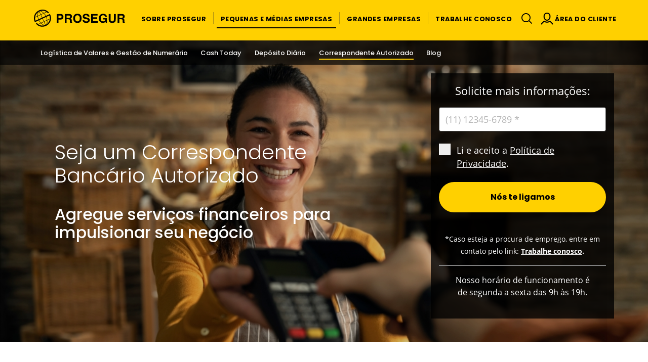

--- FILE ---
content_type: text/html;charset=UTF-8
request_url: https://www.prosegur.com.br/pequenos-medios-negocios/correspondente-autorizado
body_size: 8825
content:
<!DOCTYPE html>
<html xml:lang="pt-BR" lang="pt-BR" >
<head>
<script>
window.dataLayer = window.dataLayer || [];
dataLayer.push({
'businessType': 'Correspondente Autorizado'
});
dataLayer.push({
'PageCategory': 'B2B'
});
dataLayer.push({
'PageSubcategory': 'Cash Solutions'
});
dataLayer.push({
'PageType': 'Product'
});
</script>
<title>Correspondente Bancário | Prosegur Cash</title>
<meta charset="utf-8" />
<meta name="viewport" content="width=device-width, initial-scale=1" />
<meta name="description" content="Ofereça pagamento de contas e de boletos com o serviço de Correspondente Bancário. Marque a diferença com a concorrência local e agregue valor a seu negócio " />
<meta name="keywords" content="" />
<meta name="robots" content="all" />
<link rel="canonical" href="https://www.prosegur.com.br/pequenos-medios-negocios/correspondente-autorizado"/>
<!--[if IE]>
<meta http-equiv="X-UA-Compatible" content="IE=edge,chrome=1" />
<![endif]-->
<link rel="shortcut icon" type="image/ico" href="/.resources/ProsegurWebCorpModule/resources/icons/favicon.png" />
<link rel="apple-touch-icon" href="/.resources/ProsegurWebCorpModule/resources/icons/apple-touch-icon.png" >
<link rel="preconnect" href="https://fonts.googleapis.com">
<link rel="preconnect" href="https://fonts.gstatic.com" crossorigin>
<link rel="preload" href="/.resources/ProsegurWebCorpModule/resources/fonts/fontawesome-webfont.woff?v=4.7.0" as="font" type="font/woff" crossorigin>
<link rel="preload" href="/.resources/ProsegurWebCorpModule/resources/fonts/fontawesome-webfont.woff2?v=4.7.0" as="font" type="font/woff2" crossorigin>
<link rel="preload" href="/.resources/ProsegurWebCorpModule/resources/fonts/prosegur-icons/Prosegur.woff?sttv8wc" as="font" type="font/woff" crossorigin>
<link rel="preload" href="/.resources/ProsegurWebCorpModule/resources/css/fonts~2025-10-31-11-39-44-000~cache.css" as="style">
<link rel="preload" href="/.resources/ProsegurWebCorpModule/resources/css/prosegur.min~2025-10-22-08-34-06-427~cache.css" as="style">
<link rel="stylesheet" type="text/css" href="/.resources/ProsegurWebCorpModule/resources/css/prosegur-async.min~2025-10-31-11-39-44-000~cache.css" media="print" onload="this.media='all'" />
<link rel="stylesheet" type="text/css" href="/.resources/ProsegurWebCorpModule/resources/css/fonts~2025-10-31-11-39-44-000~cache.css" media="all" />
<link rel="stylesheet" type="text/css" href="/.resources/ProsegurWebCorpModule/resources/css/prosegur.min~2025-10-22-08-34-06-427~cache.css" media="all" />
<!--Preload -->
<link rel="preload" as="image" href="/dam/jcr:b7aaba3d-9729-4171-8942-775145630e52/shutterstock_2140728025.jpg" imagesrcset="/dam/jcr:b7aaba3d-9729-4171-8942-775145630e52/shutterstock_2140728025.jpg">
<meta name="facebook-domain-verification" content="2pwtzkcye35qm3kfcnz9yrwkxpx292" />
<!-- Google Tag Manager -->
<script>(function(w,d,s,l,i){w[l]=w[l]||[];w[l].push({'gtm.start':
new Date().getTime(),event:'gtm.js'});var f=d.getElementsByTagName(s)[0],
j=d.createElement(s),dl=l!='dataLayer'?'&l='+l:'';j.async=true;j.src=
'https://www.googletagmanager.com/gtm.js?id='+i+dl;f.parentNode.insertBefore(j,f);
})(window,document,'script','dataLayer','GTM-M4PVPV');</script>
<!-- End Google Tag Manager -->
<script type="text/javascript">window.gdprAppliesGlobally=false;(function(){(function(e,r){var t=document.createElement("link");t.rel="preconnect";t.as="script";var n=document.createElement("link");n.rel="dns-prefetch";n.as="script";var i=document.createElement("link");i.rel="preload";i.as="script";var o=document.createElement("script");o.id="spcloader";o.type="text/javascript";o["async"]=true;o.charset="utf-8";var a="https://sdk.privacy-center.org/"+e+"/loader.js?target_type=notice&target="+r;if(window.didomiConfig&&window.didomiConfig.user){var c=window.didomiConfig.user;var d=c.country;var s=c.region;if(d){a=a+"&country="+d;if(s){a=a+"&region="+s}}}t.href="https://sdk.privacy-center.org/";n.href="https://sdk.privacy-center.org/";i.href=a;o.src=a;var l=document.getElementsByTagName("script")[0];l.parentNode.insertBefore(t,l);l.parentNode.insertBefore(n,l);l.parentNode.insertBefore(i,l);l.parentNode.insertBefore(o,l)})("c8f243dd-45db-481b-aed8-355523ca9723","7xJiTLyY")})();</script>
<script type="application/ld+json">
{
"@context": "http://schema.org",
"@type": "BreadcrumbList",
"itemListElement": [
{
"@type": "ListItem",
"position": 1,
"item": {
"@id": "https://www.prosegur.com.br",
"name": "prosegur.com.br"
}
}
,
{
"@type": "ListItem",
"position": 2,
"item": {
"@id": "https://www.prosegur.com.br/pequenos-medios-negocios",
"name": "Pequenos medios negocios"
}
}
,
{
"@type": "ListItem",
"position": 3,
"item": {
"@id": "https://www.prosegur.com.br/pequenos-medios-negocios/correspondente-autorizado",
"name": "Correspondente autorizado"
}
}
]
}
</script>
</head>
<body class=" " data-domain="" data-businesstype="Correspondente Autorizado" data-pagecategory="B2B" data-pagesubCategory="Cash Solutions" data-pagetype="Product" data-gaClientId="G-QN14ZWLRSC" data-pestana-inactiva="" itemscope="" itemtype="http://schema.org/WebPage">
<!-- Google Tag Manager (noscript) -->
<noscript><iframe src="https://www.googletagmanager.com/ns.html?id=GTM-M4PVPV"
height="0" width="0" style="display:none;visibility:hidden"></iframe></noscript>
<!-- End Google Tag Manager (noscript) -->
<!-- INI Page Header -->
<header id="header" class="header menu-without-top">
<!-- Header Logo & Menu Principal -->
<section class="header-center bg-primary">
<div class="container">
<div class="d-flex">
<!-- Mobile Icon menu -->
<div class="header-menu header-menu-toggle align-self-center d-lg-none">
<button class="navbar-toggler" type="button" data-toggle="collapse" aria-controls="mobileMenu" aria-expanded="false" aria-label="Menu de navegação">
<div class="menu-icon-burger">
<span></span>
<span></span>
<span></span>
</div>
</button>
</div>
<!-- Left Logo -->
<div class="header-logo align-self-center">
<div class="logotipo text-center">
<a href="/" class="logo-link link-wrap">
<img src="/dam/jcr:bf968afd-9296-420f-8ab4-367e4d708538/logo-prosegur.svg" class="img-fluid" alt="Prosegur" height="40px" width="212px" />
</a>
</div>
</div>
<!-- Center menu -->
<nav class="menu-primary d-none d-lg-flex align-items-strech mr-auto " itemscope itemtype="https://www.schema.org/SiteNavigationElement">
<!-- Listado Menu -->
<ul class="menu-principal d-flex p-0 m-0">
<li class="principal nav-item d-flex ">
<a href="#" title="Sobre Prosegur" itemprop="url mainEntityOfPage" class="nav-item-link nav-link align-self-center link-wrap dropdown-toggle" role="button" aria-haspopup="true" aria-expanded="false">
<span itemprop="name" class="nav-item-link-text">Sobre Prosegur</span>
</a>
<!-- Segundo nivel -->
<ul class="dropdown-menu">
<span class="dropdown-menu-arrow"></span>
<li>
<a class="dropdown-item link-wrap " href="/grupo-prosegur" title="Grupo Prosegur">
<span>Grupo Prosegur</span>
</a>
</li>
<li class="dropdown-divider"></li>
<li>
<a class="dropdown-item link-wrap " href="/sobre-prosegur" title="Sobre Prosegur">
<span>Sobre Prosegur</span>
</a>
</li>
<li class="dropdown-divider"></li>
<li>
<a class="dropdown-item link-wrap " href="/sobre-prosegur/inovacao" title="Inovação">
<span>Inovação</span>
</a>
</li>
</ul>
</li>
<!-- Separados de LI -->
<li class="principal nav-item d-flex">
<span class="menu-link-separator align-self-center"></span>
</li>
<li class="principal nav-item d-flex active">
<a href="/pequenos-medios-negocios" title="Pequenas e Médias Empresas" itemprop="url mainEntityOfPage" class="nav-item-link nav-link align-self-center link-wrap " role="button" aria-haspopup="true" aria-expanded="false">
<span itemprop="name" class="nav-item-link-text">Pequenas e Médias Empresas</span>
</a>
<!-- Segundo nivel -->
</li>
<!-- Separados de LI -->
<li class="principal nav-item d-flex">
<span class="menu-link-separator align-self-center"></span>
</li>
<li class="principal nav-item d-flex ">
<a href="/grandes-empresas" title="Grandes empresas" itemprop="url mainEntityOfPage" class="nav-item-link nav-link align-self-center link-wrap dropdown-toggle" role="button" aria-haspopup="true" aria-expanded="false">
<span itemprop="name" class="nav-item-link-text">Grandes empresas</span>
</a>
<!-- Segundo nivel -->
<ul class="dropdown-menu">
<span class="dropdown-menu-arrow"></span>
<li>
<a class="dropdown-item link-wrap " href="/grandes-empresas/logistica-valores" title="Logística de Valores e Gestão de Numerário">
<span>Logística de Valores e Gestão de Numerário</span>
</a>
</li>
<li class="dropdown-divider"></li>
<li>
<a class="dropdown-item link-wrap " href="/grandes-empresas/transporte-internacional" title="Transporte Internacional">
<span>Transporte Internacional</span>
</a>
</li>
<li class="dropdown-divider"></li>
<li>
<a class="dropdown-item link-wrap " href="/grandes-empresas/cash-today" title="Cash Today">
<span>Cash Today</span>
</a>
</li>
<li class="dropdown-divider"></li>
<li>
<a class="dropdown-item link-wrap " href="/grandes-empresas/cargas-especiais" title="Cargas Especiais">
<span>Cargas Especiais</span>
</a>
</li>
<li class="dropdown-divider"></li>
<li>
<a class="dropdown-item link-wrap " href="/grandes-empresas/correspondente-autorizado" title="Correspondente Autorizado">
<span>Correspondente Autorizado</span>
</a>
</li>
<li class="dropdown-divider"></li>
<li>
<a class="dropdown-item link-wrap " href="https://www.prosegur.com.br/blog/dinheiro" title="Blog">
<span>Blog</span>
</a>
</li>
</ul>
</li>
<!-- Separados de LI -->
<li class="principal nav-item d-flex">
<span class="menu-link-separator align-self-center"></span>
</li>
<li class="principal nav-item d-flex ">
<a href="/trabalhe-conosco" title="Trabalhe Conosco" itemprop="url mainEntityOfPage" class="nav-item-link nav-link align-self-center link-wrap dropdown-toggle" role="button" aria-haspopup="true" aria-expanded="false">
<span itemprop="name" class="nav-item-link-text">Trabalhe Conosco</span>
</a>
<!-- Segundo nivel -->
<ul class="dropdown-menu">
<span class="dropdown-menu-arrow"></span>
<li>
<a class="dropdown-item link-wrap " href="/trabalhe-conosco/corban" title="Vagas em Corban">
<span>Vagas em Corban</span>
</a>
</li>
</ul>
</li>
</ul>
</nav>
<!-- Right icon menu -->
<div class="header-menu-right align-self-center">
<nav class="header-menu d-flex align-items-stretch" itemscope itemtype="https://www.schema.org/SiteNavigationElement">
<ul class="menu-principal d-flex p-0 m-0">
<!-- Search Desktop -->
<!-- Search Mobile-->
<li class="header-menu header-menu-toggle align-self-center ">
<button class="search-toggler js-search-toggler" type="button" data-toggle="collapse" data-target="#navbarSupportedContent" aria-controls="navbarSupportedContent" aria-expanded="false" aria-label="Alternar navegação">
<span class="icon icon-ico-search"></span>
</button>
</li>
<!-- Tienda -->
<!-- Usuario -->
<li class="principal nav-item d-flex">
<a href="https://www.prosegur.com.br/contato" target="_blank" rel="noopener noreferrer" class="nav-item-link nav-link link-wrap align-self-center" role="button" aria-label="User">
<span class="icon icon-ico-user" aria-label="Ícone da área de cliente"></span>
<span class="nav-item-link-text d-none d-xl-inline-block">Área do Cliente</span>
</a>
</li>
<!-- Idiomas -->
</ul>
</nav>
</div>
</div>
</div>
</section>
<!-- Mobile: Search input -->
<div class="header-search bg-primary">
<div class="container">
<div class="row">
<div class="col-12 pr-0 pl-0 header-search-container d-flex align-items-center">
<span class="icon icon-ico-search"></span>
<form role="search" action="/search" name="formBuscadorHeader">
<input type="search" name="nmSearch" placeholder="Sua busca aqui" value="" aria-label="Sua busca aqui">
</form>
</div>
</div>
</div>
</div>
<!-- INI - Mobile Menu -->
<nav id="navbarNav" class="navbar navbar-mobile d-lg-none">
<div class="collapse navbar-collapse">
<!-- INI - Menu Principal -->
<ul class="navbar-nav mx-auto">
<li class="principal nav-item row">
<a href="#" title="Sobre Prosegur" class="nav-link link-open col" >
<span class="nav-item-link-text">Sobre Prosegur</span>
</a>
<span class="iconItem"><i class="icon icon-ico-plus" aria-hidden="true"></i></span>
<ul class="subnavcontainer">
<li class="nav-item row ">
<a href="/grupo-prosegur" title="Grupo Prosegur" class="nav-link link-open col">
<span class="nav-item-link-text ">Grupo Prosegur</span>
</a>
<span class="iconItem"><i class="icon icon-ico-plus" aria-hidden="true"></i></span>
<ul class="subnavcontainer">
<li class="nav-item ">
<a href="/prosegur-brasil/sobre-prosegur/grupo-prosegur/somos-prosegur.html" title="Somos Prosegur" class="nav-link ">
<span class="nav-item-link-text ">Somos Prosegur</span>
<i class="icon icon-ico-arrow-right" aria-hidden="true"></i>
</a>
</li>
</ul>
</li>
<li class="nav-item row ">
<a href="/sobre-prosegur" title="Sobre Prosegur" class="nav-link link-open col">
<span class="nav-item-link-text ">Sobre Prosegur</span>
</a>
<span class="iconItem"><i class="icon icon-ico-plus" aria-hidden="true"></i></span>
<ul class="subnavcontainer">
<li class="nav-item ">
<a href="/sobre-prosegur/proposito-valores" title="Propósito e Valores" class="nav-link ">
<span class="nav-item-link-text ">Propósito e Valores</span>
<i class="icon icon-ico-arrow-right" aria-hidden="true"></i>
</a>
</li>
<li class="nav-item ">
<a href="/sobre-prosegur/responsabilidade-corporativa" title="Responsabilidade Corporativa" class="nav-link ">
<span class="nav-item-link-text ">Responsabilidade Corporativa</span>
<i class="icon icon-ico-arrow-right" aria-hidden="true"></i>
</a>
</li>
<li class="nav-item ">
<a href="/sobre-prosegur/demostracoes-financeiras" title="Demostrações Financeiras" class="nav-link ">
<span class="nav-item-link-text ">Demostrações Financeiras</span>
<i class="icon icon-ico-arrow-right" aria-hidden="true"></i>
</a>
</li>
<li class="nav-item ">
<a href="/sobre-prosegur/onde-estamos" title="Onde estamos" class="nav-link ">
<span class="nav-item-link-text ">Onde estamos</span>
<i class="icon icon-ico-arrow-right" aria-hidden="true"></i>
</a>
</li>
</ul>
</li>
<li class="nav-item ">
<a href="/sobre-prosegur/inovacao" title="Inovação" class="nav-link ">
<span class="nav-item-link-text ">Inovação</span>
<i class="icon icon-ico-arrow-right" aria-hidden="true"></i>
</a>
</li>
</ul>
</li>
<li class="principal nav-item active row">
<a href="/pequenos-medios-negocios" title="Pequenas e Médias Empresas" class="nav-link link-open col" >
<span class="nav-item-link-text">Pequenas e Médias Empresas</span>
</a>
<span class="iconItem"><i class="icon icon-ico-plus" aria-hidden="true"></i></span>
<ul class="subnavcontainer">
<li class="nav-item ">
<a href="/pequenos-medios-negocios/logistica-valores" title="Logística de Valores e Gestão de Numerário" class="nav-link ">
<span class="nav-item-link-text ">Logística de Valores e Gestão de Numerário</span>
<i class="icon icon-ico-arrow-right" aria-hidden="true"></i>
</a>
</li>
<li class="nav-item ">
<a href="/pequenos-medios-negocios/cash-today" title="Cash Today" class="nav-link ">
<span class="nav-item-link-text ">Cash Today</span>
<i class="icon icon-ico-arrow-right" aria-hidden="true"></i>
</a>
</li>
<li class="nav-item ">
<a href="/pequenos-medios-negocios/deposito-diario" title="Depósito Diário" class="nav-link ">
<span class="nav-item-link-text ">Depósito Diário</span>
<i class="icon icon-ico-arrow-right" aria-hidden="true"></i>
</a>
</li>
<li class="nav-item active active_sel">
<a href="/pequenos-medios-negocios/correspondente-autorizado" title="Correspondente Autorizado" class="nav-link ">
<span class="nav-item-link-text active_sel">Correspondente Autorizado</span>
<i class="icon icon-ico-arrow-right" aria-hidden="true"></i>
</a>
</li>
<li class="nav-item ">
<a href="https://www.prosegur.com.br/blog/dinheiro" title="Blog" class="nav-link ">
<span class="nav-item-link-text ">Blog</span>
<i class="icon icon-ico-arrow-right" aria-hidden="true"></i>
</a>
</li>
</ul>
</li>
<li class="principal nav-item row">
<a href="/grandes-empresas" title="Grandes empresas" class="nav-link link-open col" >
<span class="nav-item-link-text">Grandes empresas</span>
</a>
<span class="iconItem"><i class="icon icon-ico-plus" aria-hidden="true"></i></span>
<ul class="subnavcontainer">
<li class="nav-item ">
<a href="/grandes-empresas/logistica-valores" title="Logística de Valores e Gestão de Numerário" class="nav-link ">
<span class="nav-item-link-text ">Logística de Valores e Gestão de Numerário</span>
<i class="icon icon-ico-arrow-right" aria-hidden="true"></i>
</a>
</li>
<li class="nav-item ">
<a href="/grandes-empresas/transporte-internacional" title="Transporte Internacional" class="nav-link ">
<span class="nav-item-link-text ">Transporte Internacional</span>
<i class="icon icon-ico-arrow-right" aria-hidden="true"></i>
</a>
</li>
<li class="nav-item ">
<a href="/grandes-empresas/cash-today" title="Cash Today" class="nav-link ">
<span class="nav-item-link-text ">Cash Today</span>
<i class="icon icon-ico-arrow-right" aria-hidden="true"></i>
</a>
</li>
<li class="nav-item ">
<a href="/grandes-empresas/cargas-especiais" title="Cargas Especiais" class="nav-link ">
<span class="nav-item-link-text ">Cargas Especiais</span>
<i class="icon icon-ico-arrow-right" aria-hidden="true"></i>
</a>
</li>
<li class="nav-item ">
<a href="/grandes-empresas/correspondente-autorizado" title="Correspondente Autorizado" class="nav-link ">
<span class="nav-item-link-text ">Correspondente Autorizado</span>
<i class="icon icon-ico-arrow-right" aria-hidden="true"></i>
</a>
</li>
<li class="nav-item ">
<a href="https://www.prosegur.com.br/blog/dinheiro" title="Blog" class="nav-link ">
<span class="nav-item-link-text ">Blog</span>
<i class="icon icon-ico-arrow-right" aria-hidden="true"></i>
</a>
</li>
</ul>
</li>
<li class="principal nav-item row">
<a href="/trabalhe-conosco" title="Trabalhe Conosco" class="nav-link link-open col" >
<span class="nav-item-link-text">Trabalhe Conosco</span>
</a>
<span class="iconItem"><i class="icon icon-ico-plus" aria-hidden="true"></i></span>
<ul class="subnavcontainer">
<li class="nav-item ">
<a href="/trabalhe-conosco/corban" title="Vagas em Corban" class="nav-link ">
<span class="nav-item-link-text ">Vagas em Corban</span>
<i class="icon icon-ico-arrow-right" aria-hidden="true"></i>
</a>
</li>
</ul>
</li>
</ul>
</div>
</nav>
<!-- FIN - Mobile Menu-->
<!-- Submenú -->
<!-- Header Menu Secundario -->
<section class="header-bottom d-none d-lg-flex">
<div class="container d-lg-flex">
<div class="header-bottom-subheader align-self-center">
<nav id="navbarNav" class="navbar navbar-expand-md">
<ul class="navbar-subheader d-flex flex-wrap p-0 m-0">
<li class="navbar-subheader-menu-list-item">
<a href="/pequenos-medios-negocios/logistica-valores" title="Logística de Valores e Gestão de Numerário" class="navbar-subheader-menu-link nav-link d-flex align-items-center ">
<span class="navbar-subheader-menu-link-text">Logística de Valores e Gestão de Numerário</span>
</a>
<!-- Tercer nivel -->
</li>
<li class="navbar-subheader-menu-list-item">
<a href="/pequenos-medios-negocios/cash-today" title="Cash Today" class="navbar-subheader-menu-link nav-link d-flex align-items-center ">
<span class="navbar-subheader-menu-link-text">Cash Today</span>
</a>
<!-- Tercer nivel -->
</li>
<li class="navbar-subheader-menu-list-item">
<a href="/pequenos-medios-negocios/deposito-diario" title="Depósito Diário" class="navbar-subheader-menu-link nav-link d-flex align-items-center ">
<span class="navbar-subheader-menu-link-text">Depósito Diário</span>
</a>
<!-- Tercer nivel -->
</li>
<li class="navbar-subheader-menu-list-item">
<a href="/pequenos-medios-negocios/correspondente-autorizado" title="Correspondente Autorizado" class="navbar-subheader-menu-link nav-link d-flex align-items-center active">
<span class="navbar-subheader-menu-link-text">Correspondente Autorizado</span>
</a>
<!-- Tercer nivel -->
</li>
<li class="navbar-subheader-menu-list-item">
<a href="https://www.prosegur.com.br/blog/dinheiro" title="Blog" class="navbar-subheader-menu-link nav-link d-flex align-items-center ">
<span class="navbar-subheader-menu-link-text">Blog</span>
</a>
<!-- Tercer nivel -->
</li>
</ul>
</nav>
</div>
</div>
</section> </header>
<!-- FIN Page Header -->
<!-- Page Content -->
<main class="page-content">
















    


    























    
        









<style>
section.hero.hero-839 {background-image: url('/dam/jcr:b7aaba3d-9729-4171-8942-775145630e52/shutterstock_2140728025.jpg'); }
</style>
<section class="hero hero-839   hero-area" style="">
    <div class="overlay-hero  bg-opacity-dark" style="">
    <div class="container">
        <div class="row" style="">
            <div class="col-12 col-md-6 col-lg-7 col-xl-7 hero-content align-self-center  text-white " style="">

                        <h1><span>Seja um Correspondente Banc&aacute;rio Autorizado</span>
</h1>

                        <h2><span>&nbsp;</span>

<span>Agregue servi&ccedil;os financeiros para impulsionar seu neg&oacute;cio</span>
</h2>

                
             
            </div>


                <div class="col-12 col-md-6 col-lg-4 col-xl-4 offset-lg-1 hero-content align-self-center">
                    


  

<section class="section pt-0 pb-0 text-white " id="section1762297436428" style="">
<div class="container" >
<div class='row align-items-start'>
<div class="column col-12 col-sm-12 col-md-12 col-lg-12 col-xl-12" >
<div class="column-detail bg-custom " style='background-color: rgba(0,0,0,0.8);'>
<section class=" force-to-h2 textImageComponent " style="">
<p style="text-align:center"><span style="font-size:22px">Solicite mais informa&ccedil;&otilde;es:</span></p>
</section><div class="form form-loading-wrapper" >
<div class="text">
</div>
<div class="form-wrapper" >
<form class="generic-form" id="formulario-hero-general" method="post" action="" enctype="multipart/form-data" >
<div class="form-item-hidden">
<input type="hidden" name="mgnlModelExecutionUUID" value="fb14ae96-3f3f-486e-8282-1a4b6367b30c" />
<input type="hidden" name="csrf" value="" />
<input type="hidden" name="containerUuid" value="" />
<input type="hidden" name="urlFormulario" value="" />
<input type="hidden" name="client_id_ga" value="" />
</div>
<label class="form-field-eztia" for="age"></label>
<input class="form-field-eztia" autocomplete="off" type="text" id="age" name="age" placeholder="Your age here">
<div class="row form-fieldset">
<div id="formulario-hero-general_pt_BR_" class="errorSummary" style="display:none">
<p>CysnetBootstrap4MgnlFrameworkModule.texts.corregirErrores:</p>
<ul>
<li>dummy</li>
</ul>
</div>
<div class="column col-xs-12 col-sm-12 col-md-12 ">
<div class="ps-input form-group input-group has-float-label always-float ">
<input class="form-control w-100 "
aria-describedby="basic-addon1"
name="telefono"
id=""
maxLength="11"
placeholder="(11) 12345-6789 *"
autocomplete="off"
required="required" data-validator="validatePhoneNumber4Country" data-customvalidation="BR" data-validatorerror="Por favor, digite um número válido" type="number" value="" />
<div class="errorMessage" id="_em_" style="display:none"></div>
</div>
</div><div class="column col-xs-12 col-sm-12 col-md-12 ">
<div class="ps-checbox checkbox-alone ">
<fieldset class="checkbox-container">
<label class="fontNormal" for="politica-privacidad-1762297436434"><p>Li e aceito a&nbsp;<u><a href="/prosegur-brasil/paginas-composiciones/modal-cash.html" onclick="window.open(this.href, '', 'resizable=no,status=no,location=no,toolbar=no,menubar=no,fullscreen=no,scrollbars=no,dependent=no'); return false;" style="color: #ffffff">Pol&iacute;tica de Privacidade</a></u>.</p>
<input id="ytpolitica-privacidad-1762297436434" type="hidden" value="0" name="politica-privacidad" >
<input required="required" type="checkbox" id="politica-privacidad-1762297436434" name="politica-privacidad" value="1" >
<span class="checkmark"></span>
</label>
<div class="errorMessage" id="politica-privacidad_em_" style="display:none"></div>
</fieldset>
</div>
</div>
<div class="column column col-xs-12 col-sm-12 col-md-12 buttons clearfix">
<div class="row">
<div class="column col-xs-12 col-sm-12 col-md-12 mt-0 order-1 order-sm-2">
<div class="linkComponent mt-3">
<button class="btn btn-primary text-left" type="submit" style="">
<span class="text">Nós te ligamos</span>
</button>
</div>
</div>
</div>
</div></div>
<br /> </form>
</div>
</div><section class=" textImageComponent " style="">
<p style="text-align:center"><span style="font-size:14px">*Caso esteja a procura de emprego, entre em contato pelo link:&nbsp;<strong><a href="https://careers.prosegur.com/br" style="color:#ffffff">Trabalhe conosco</a>.</strong></span></p>
</section>
<hr class=" border-light" style=" border: 1px solid;"/>
<section class=" textImageComponent " style="">
<p style="text-align:center">Nosso hor&aacute;rio de funcionamento &eacute;<br />
de segunda a sexta das 9h &agrave;s 19h.</p>
<p style="text-align:center">&nbsp;</p>
</section>
</div>
</div> </div>
</div>
</section>                </div>
        </div>
    </div>
   

    </div>
</section>


<section class="section pb-0 " id="section1762297435736" style="">
<div class="container" >
<div class="row rowTitle" style="">
<div class="col-12">
<h2><span style="text-align:center">Torne-se um correspondente banc&aacute;rio para oferecer pagamento de contas e faturas aos clientes</span>
</h2>
<p style="text-align:center"><span style="font-size:22px">Descubra <strong>como tornar-se correspondente banc&aacute;rio</strong> e oferecer um <strong>atendimento diferenciado</strong> a seus clientes, e aumente o seu faturamento com pagamentos de contas e recargas de celular.&nbsp;&nbsp;</span></p>
<p style="text-align:center"><span style="font-size:22px">&nbsp;</span></p>
<p style="text-align:center"><span style="font-size:22px">Al&eacute;m disso, seu neg&oacute;cio ter&aacute; a possibilidade de oferecer <strong>saques e</strong> <strong>dep&oacute;sitos banc&aacute;rios em contas corrente e poupan&ccedil;a</strong>, valorizando seu estabelecimiento comercial e criando sua marca.&nbsp;</span></p>
<p style="text-align:center"><span style="font-size:22px">&nbsp;</span></p>
<p style="text-align:center"><span style="font-size:22px"><strong>Conquiste novos clientes e ofere&ccedil;a servi&ccedil;os diversificados</strong>, facilitando a vida de seus consumidores sendo um <strong>correspondente banc&aacute;rio para pagamento de contas</strong>.&nbsp;</span></p>
</div>
</div>
<div class='row align-items-start'>
<div class="column col-12 col-sm-12 col-md-12 col-lg-12 col-xl-12" >
</div> </div>
</div>
</section><div class='containerBg bg-light mb-0 ' style="">
<section class="section pb-0 " id="section1762297435771" style="">
<div class="container" >
<div class="row rowTitle" style="">
<div class="col-12">
<h2><span style="text-align:center">Correspondente banc&aacute;rio autorizado:&nbsp;<br />
Confira as vantagens de ser um parceiro</span>
</h2>
<p style="text-align:center">Conhe&ccedil;a todas as vantagens que o seu estabelecimento ter&aacute; sendo um <strong>representante banc&aacute;rio</strong>, contratando o servi&ccedil;o da Prosegur:&nbsp;</p>
<p style="text-align:center">&nbsp;</p>
<p>&nbsp;</p>
</div>
</div>
<div class='row '>
<div class="column col-12 col-sm-12 col-md-4 col-lg-4 col-xl-4" >
<div class=" mb-component">
<div class="imageBox text-center " data-aos="flip-up" data-aos-duration="1000">
<img loading='lazy' class=" img-responsive img" src="/dam/jcr:9b3359a9-554e-4e00-9039-d495ed0d6baf/8.%20Capacidades_Negro.svg" title="" alt="" style="width:120px;height:auto;" >
</div>
</div><section class=" force-to-h4 textImageComponent " style="">
<h3 ><span style="text-align:center">Retorno</span>
</h3><p style="text-align:center">Aumente sua taxa de retorno com a fideliza&ccedil;&atilde;o de seus clientes</p>
</section>
</div><div class="column col-12 col-sm-12 col-md-4 col-lg-4 col-xl-4" >
<div class=" mb-component">
<div class="imageBox text-center " data-aos="flip-up" data-aos-duration="1000">
<img loading='lazy' class=" img-responsive img" src="/dam/jcr:a25fb7aa-e9a0-42ce-a932-ecea035df972/4.%20SW%20propio%20de%20gestion%20de%20efectivo_Negro.svg" title="" alt="" style="width:120px;height:auto;" >
</div>
</div><section class=" force-to-h4 textImageComponent " style="">
<h3 ><span style="text-align:center">Valoriza&ccedil;&atilde;o do Ponto</span>
</h3><p style="text-align:center">Valorize seu ponto comercial oferecendo mais solu&ccedil;&otilde;es</p>
</section>
</div><div class="column col-12 col-sm-12 col-md-4 col-lg-4 col-xl-4" >
<div class=" mb-component">
<div class="imageBox text-center " data-aos="flip-up" data-aos-duration="1000">
<img loading='lazy' class=" img-responsive img" src="/dam/jcr:332de485-e435-4141-a1e6-cf749036719b/12.%20Servicios%20de%20vigilancia_Negro.svg" title="" alt="" style="width:120px;height:auto;" >
</div>
</div><section class=" force-to-h4 textImageComponent " style="">
<h3 ><span style="text-align:center">Comodidade</span>
</h3><p style="text-align:center">Ofere&ccedil;a pagamento de boletos e saques, como de benef&iacute;cios em um s&oacute; lugar</p>
</section>
</div> </div>
</div>
</section>
</div><div class='containerBg bg-light ' style="">
<section class="section " id="section1762297435866" style="">
<div class="container" >
<div class='row '>
<div class="column col-12 col-sm-12 col-md-4 col-lg-4 col-xl-4" >
<div class=" mb-component">
<div class="imageBox text-center " data-aos="flip-up" data-aos-duration="1000">
<img loading='lazy' class=" img-responsive img" src="/dam/jcr:9598aaef-bfbe-4dc2-b8c9-9703855e3917/9.%20Consultoria%20de%20Seguridad%20y%20Riesgos_Negro.svg" title="" alt="" style="width:120px;height:auto;" >
</div>
</div><section class=" force-to-h4 textImageComponent " style="">
<h3 ><span style="text-align:center">Diferencia&ccedil;&atilde;o</span>
</h3><p style="text-align:center">Diferencie-se dos concorrentes locais, oferecendo mais servi&ccedil;os</p>
</section>
</div><div class="column col-12 col-sm-12 col-md-4 col-lg-4 col-xl-4" >
<div class=" mb-component">
<div class="imageBox text-center " data-aos="flip-up" data-aos-duration="1000">
<img loading='lazy' class=" img-responsive img" src="/dam/jcr:90313de8-2c33-475c-9697-a0ac42ff575c/2.%20Rapido%20time%20to%20Market_Negro.svg" title="" alt="" style="width:120px;height:auto;" >
</div>
</div><section class=" force-to-h4 textImageComponent " style="">
<h3 ><span style="text-align:center">Branding</span>
</h3><p style="text-align:center">Associe a sua marca &agrave; grandes institui&ccedil;&otilde;es financeiras.</p>
</section>
</div><div class="column col-12 col-sm-12 col-md-4 col-lg-4 col-xl-4" >
<div class=" mb-component">
<div class="imageBox text-center " data-aos="flip-up" data-aos-duration="1000">
<img loading='lazy' class=" img-responsive img" src="/dam/jcr:e2c25867-c4f1-4479-8242-e3849fc4dc25/6.%20Maquinas%20homologadas%20por%20el%20Banco%20Central%20Europeo.svg" title="Maquinas homologadas por el Banco Central Europeo" alt="Maquinas homologadas por el Banco Central Europeo" style="width:120px;height:auto;" >
</div>
</div><section class=" force-to-h4 textImageComponent " style="">
<h3 ><span style="text-align:center">Volume de Vendas</span>
</h3><p style="text-align:center">Aumente seu volume de vendas atraindo novos consumidores</p>
</section>
</div> </div>
</div>
</section>
</div><div class='containerBg bg-light ' style="">
<section class="section " id="section1762297435959" style="">
<div class="container" >
<div class="row rowTitle" style="">
<div class="col-12">
<h2><span style="text-align:center">Setores que podem se tornar um correspondente banc&aacute;rio</span>
</h2>
<p>&nbsp;</p>
<p>Um <strong>cliente satisfeito</strong> &eacute; o objetivo de todo neg&oacute;cio em qualquer setor.</p>
<p>&nbsp;</p>
<p>Desde <a href="https://www.prosegur.com.br/pequenos-medios-negocios/farmacias-drogarias">farm&aacute;cias</a> a <a href="https://www.prosegur.com.br/pequenos-medios-negocios/varejistas">lojas de conveni&ecirc;ncia</a>, conhe&ccedil;a os <strong>ramos de atividade</strong> que podem se transformar em <strong>correspondentes banc&aacute;rios</strong>.&nbsp;</p>
<p>&nbsp;</p>
</div>
</div>
<div class='row '>
<div class="column col-12 col-sm-6 col-md-3 col-lg-3 col-xl-3 pl-0" >
<div class=" image-overlay-footer">
<div class="imageBox text-left " >
<a href="/pequenos-medios-negocios/supermercados" >
<img loading='lazy' class=" img-responsive img" src="/.imaging/default/dam/Brasil/cards/GettyImages-1199289013.jpg/jcr:content.jpg" title="segurança de supermercado" alt="segurança de supermercado" width="375" height="270">
<div class="pieFoto bottom bg-opacity-dark no-text-color" style="">
<p style="text-align:center"><strong>Supermercados</strong></p>
</div>
</a>
</div>
</div>
</div><div class="column col-12 col-sm-6 col-md-3 col-lg-3 col-xl-3 pl-0" >
<div class=" image-overlay-footer">
<div class="imageBox text-left " >
<a href="/pequenos-medios-negocios/farmacias-drogarias" >
<img loading='lazy' class=" img-responsive img" src="/.imaging/default/dam/Brasil/cards/GettyImages-1170287898.jpg/jcr:content.jpg" title="segurança de farmácia" alt="segurança de farmácia" width="375" height="270">
<div class="pieFoto bottom bg-opacity-dark no-text-color" style="">
<p style="text-align:center"><strong>Drogaria</strong></p>
</div>
</a>
</div>
</div>
</div><div class="column col-12 col-sm-6 col-md-3 col-lg-3 col-xl-3 pl-0" >
<div class=" image-overlay-footer">
<div class="imageBox text-left " >
<a href="/pequenos-medios-negocios/postos-combustivel" >
<img loading='lazy' class=" img-responsive img" src="/.imaging/default/dam/Brasil/cards/GettyImages-1224887441.jpg/jcr:content.jpg" title="segurança do posto de gasolina" alt="segurança do posto de gasolina" width="375" height="270">
<div class="pieFoto bottom bg-opacity-dark no-text-color" style="">
<p style="text-align:center"><strong>Postos de Combust&iacute;veis</strong></p>
</div>
</a>
</div>
</div>
</div><div class="column col-12 col-sm-6 col-md-3 col-lg-3 col-xl-3 pl-0" >
<div class=" image-overlay-footer">
<div class="imageBox text-left " >
<a href="/pequenos-medios-negocios/varejistas" >
<img loading='lazy' class=" img-responsive img" src="/.imaging/default/dam/Brasil/cards/GettyImages-1174807831.jpg/jcr:content.jpg" title="segurança empresarial" alt="segurança empresarial" width="375" height="270">
<div class="pieFoto bottom bg-opacity-dark no-text-color" style="">
<p style="text-align:center"><strong>Com&eacute;rcio Varejista</strong></p>
</div>
</a>
</div>
</div>
</div> </div>
</div>
</section>
</div><section class="section " id="section1762297436063" style="">
<div class="container" >
<div class='row align-items-start'>
<div class="column col-12 col-sm-12 col-md-12 col-lg-12 col-xl-12" >
<div class="linkComponent linkButton text-center " >
<a id="" aria-label="" class="btn btn-primary text-center" style="" href="https://logmais.com.br/ " role="button" target="_blank" rel="noopener noreferrer">
<span class="text">Conheça mais</span>
</a>
</div>
</div> </div>
</div>
</section><section class="section pb-0 " id="section1762297436098" style="">
<div class="container" >
<div class="row rowTitle" style="">
<div class="col-12">
<h2><span style="text-align:center">Conhe&ccedil;a nosso Blog</span>
</h2>
</div>
</div>
<div class='row align-items-start'>
<div class="column col-12 col-sm-12 col-md-12 col-lg-12 col-xl-12" >
<section class="section page-result blog mb-3 pt-0 ">
<div class="row align-items-start">
<div class="col-12">
<!-- INI - Resultados del listado -->
<section class="section page-result blog mb-3 pt-0">
<div class="container">
<div class="row">
<div class="blog-article-list ">
<article class="page-result-item">
<div class="article-image ">
<a itemprop="url" href="/blog/corban/servicos-bancarios-logmais" title="Ofereça serviços bancários e aumente a sua renda extra com a Logmais!">
<img loading="lazy" class="lazyload col-12 px-0" src="/dam/jcr:5897d4a0-3e1b-479b-bf34-28ae32663e21/servicios%20bancarios%20logmais%20(1).webp" alt="Ofereça serviços bancários e aumente a sua renda extra com a Logmais!" title="Ofereça serviços bancários e aumente a sua renda extra com a Logmais!" itemprop="image" width="1200" height="800">
</a>
</div>
<div class="d-flex flex-wrap justify-content-between article-data p-3 p-lg-5">
<h3 itemprop="headline"><a itemprop="url" href="/blog/corban/servicos-bancarios-logmais">Ofereça serviços bancários e aumente a sua renda extra com a Logmais!</a></h3>
<p class="article-description" itemprop="description articleSection"><a itemprop="url" href="/blog/corban/servicos-bancarios-logmais">Expanda sua presença de clientes e serviços sem custo. A Logmais orienta você na jornada para se tornar um correspondente bancário. Descubra mais!</a></p>
<div class="social-media col-12 text-right p-0" style="font-size: 1.2rem;">
<a href="https://www.facebook.com/sharer.php?u=httpss%3A%2F%2Fwww.prosegur.com.br%2Fblog%2Fcorban%2Fservicos-bancarios-logmais%3Futm_medium%3Dorganic-social%26utm_campaign%3Dbotonera-social%26utm_source=facebook&t=Ofereça serviços bancários e aumente a sua renda extra com a Logmais!" title="Facebook" target="_Blank" rel="noopener noreferrer"><span class="icon icon-ico-facebook"></span></a>
<a href="https://twitter.com/share?text=Ofereça serviços bancários e aumente a sua renda extra com a Logmais!&url=httpss%3A%2F%2Fwww.prosegur.com.br%2Fblog%2Fcorban%2Fservicos-bancarios-logmais%3Futm_medium%3Dorganic-social%26utm_campaign%3Dbotonera-social%26utm_source=twitter" title="X (formerly Twitter)" target="_Blank" rel="noopener noreferrer"><span class="icon icon-ico-x-twitter"></span></a>
<a href="http://www.linkedin.com/shareArticle?mini=true&&url=httpss%3A%2F%2Fwww.prosegur.com.br%2Fblog%2Fcorban%2Fservicos-bancarios-logmais%3Futm_medium%3Dorganic-social%26utm_campaign%3Dbotonera-social%26utm_source=linkedin" title="LinkedIn" target="_Blank" rel="noopener noreferrer"><span class="icon icon-ico-in"></span></a>
<a href="https://web.whatsapp.com/send?text=httpss%3A%2F%2Fwww.prosegur.com.br%2Fblog%2Fcorban%2Fservicos-bancarios-logmais%3Futm_medium%3Dorganic-social%26utm_campaign%3Dbotonera-social%26utm_source=whatsapp" title="whatsapp" target="_Blank" rel="noopener noreferrer"><span class="fa fa-whatsapp"></span></a>
<a href="https://t.me/share/url?url=httpss%3A%2F%2Fwww.prosegur.com.br%2Fblog%2Fcorban%2Fservicos-bancarios-logmais%3Futm_medium%3Dorganic-social%26utm_campaign%3Dbotonera-social%26text=Ofereça serviços bancários e aumente a sua renda extra com a Logmais!%26utm_source=telegram" title="Telegram" target="_Blank" rel="noopener noreferrer"><span class="fa fa-telegram"></span></a>
</div>
<p class="article-category" itemprop="description"><a itemprop="url" href="/blog/tag/logmais" title="Logmais">Logmais</a></p>
<p class="article-date " itemprop="datePublished">2023/11/28</p>
</div>
</a>
</article>
<article class="page-result-item">
<div class="article-image ">
<a itemprop="url" href="/blog/corban/fluxo-de-clientes-logmais" title="Aumente o fluxo de clientes no seu negócio com a Logmais!">
<img loading="lazy" class="lazyload col-12 px-0" src="/dam/jcr:10ee67ed-30a7-4424-9bfb-e47a2df395cd/flujo%20clientes%20logmais.jpg" alt="Aumente o fluxo de clientes no seu negócio com a Logmais!" title="Aumente o fluxo de clientes no seu negócio com a Logmais!" itemprop="image" width="1000" height="667">
</a>
</div>
<div class="d-flex flex-wrap justify-content-between article-data p-3 p-lg-5">
<h3 itemprop="headline"><a itemprop="url" href="/blog/corban/fluxo-de-clientes-logmais">Aumente o fluxo de clientes no seu negócio com a Logmais!</a></h3>
<p class="article-description" itemprop="description articleSection"><a itemprop="url" href="/blog/corban/fluxo-de-clientes-logmais">Atrair mais clientes para o seu negócio como correspondente bancário oferecendo diversos serviços é mais fácil do que você imagina. A Logmais o orienta no processo.</a></p>
<div class="social-media col-12 text-right p-0" style="font-size: 1.2rem;">
<a href="https://www.facebook.com/sharer.php?u=httpss%3A%2F%2Fwww.prosegur.com.br%2Fblog%2Fcorban%2Ffluxo-de-clientes-logmais%3Futm_medium%3Dorganic-social%26utm_campaign%3Dbotonera-social%26utm_source=facebook&t=Aumente o fluxo de clientes no seu negócio com a Logmais!" title="Facebook" target="_Blank" rel="noopener noreferrer"><span class="icon icon-ico-facebook"></span></a>
<a href="https://twitter.com/share?text=Aumente o fluxo de clientes no seu negócio com a Logmais!&url=httpss%3A%2F%2Fwww.prosegur.com.br%2Fblog%2Fcorban%2Ffluxo-de-clientes-logmais%3Futm_medium%3Dorganic-social%26utm_campaign%3Dbotonera-social%26utm_source=twitter" title="X (formerly Twitter)" target="_Blank" rel="noopener noreferrer"><span class="icon icon-ico-x-twitter"></span></a>
<a href="http://www.linkedin.com/shareArticle?mini=true&&url=httpss%3A%2F%2Fwww.prosegur.com.br%2Fblog%2Fcorban%2Ffluxo-de-clientes-logmais%3Futm_medium%3Dorganic-social%26utm_campaign%3Dbotonera-social%26utm_source=linkedin" title="LinkedIn" target="_Blank" rel="noopener noreferrer"><span class="icon icon-ico-in"></span></a>
<a href="https://web.whatsapp.com/send?text=httpss%3A%2F%2Fwww.prosegur.com.br%2Fblog%2Fcorban%2Ffluxo-de-clientes-logmais%3Futm_medium%3Dorganic-social%26utm_campaign%3Dbotonera-social%26utm_source=whatsapp" title="whatsapp" target="_Blank" rel="noopener noreferrer"><span class="fa fa-whatsapp"></span></a>
<a href="https://t.me/share/url?url=httpss%3A%2F%2Fwww.prosegur.com.br%2Fblog%2Fcorban%2Ffluxo-de-clientes-logmais%3Futm_medium%3Dorganic-social%26utm_campaign%3Dbotonera-social%26text=Aumente o fluxo de clientes no seu negócio com a Logmais!%26utm_source=telegram" title="Telegram" target="_Blank" rel="noopener noreferrer"><span class="fa fa-telegram"></span></a>
</div>
<p class="article-category" itemprop="description"><a itemprop="url" href="/blog/tag/logmais" title="Logmais">Logmais</a></p>
<p class="article-date " itemprop="datePublished">2023/11/28</p>
</div>
</a>
</article>
</div>
</div>
</div>
</section>
</div>
</div>
</section><div class="linkComponent linkButton text-center " >
<a id="" aria-label="" class="btn btn-default text-center" style="" href="https://www.prosegur.com.br/blog/corban" role="button" target="_blank" rel="noopener noreferrer">
<span class="text">Mais artigos</span>
</a>
</div>
</div> </div>
</div>
</section>
</main><footer class="footer py-5 footer-default bg-dark footer-text-default" style="">
<div class="container">
<div class="row d-block">
<section class="section pt-0 pb-0 " id="section1762297436281" style="">
<div class="container" >
<div class='row align-items-start'>
<div class="column col-12 col-sm-6 col-md-3 col-lg-3 col-xl-3" >
<section class=" textImageComponent textImageComponentFooter " style="">
<div class="titleFooter">
<p class="title"><span><strong><a href="/sobre-prosegur">Quem Somos</a></strong></span>
</p>
<a class="footer-toggle d-md-none" data-toggle="collapse" href="#collapseFooterText1762297436315" role="button" aria-expanded="false" aria-controls="collapseFooterText1762297436315">
<span aria-label="Mostrar mais informações" class="icon-open icon-ico-plus pt-3 pb-3 pl-3"></span>
<span aria-label="Fechar mais informações" class="icon-close icon-ico-less pt-3 pb-3 pl-3"></span>
</a>
</div>
<div class="no-collapse-sm collapse" id="collapseFooterText1762297436315" >
<ul>
<li><a href="/grupo-prosegur">O Grupo Prosegur</a></li>
<li><a href="/sobre-prosegur">Sobre Prosegur</a></li>
<li><a href="/sobre-prosegur/onde-estamos">Onde estamos</a></li>
</ul>
</div>
</section>
</div><div class="column col-12 col-sm-6 col-md-3 col-lg-3 col-xl-3" >
<section class=" textImageComponent textImageComponentFooter " style="">
<div class="titleFooter">
<p class="title"><span><strong><a href="/pequenos-medios-negocios">Pequenas&nbsp;e Medias Empresas</a></strong></span>
</p>
<a class="footer-toggle d-md-none" data-toggle="collapse" href="#collapseFooterText1762297436325" role="button" aria-expanded="false" aria-controls="collapseFooterText1762297436325">
<span aria-label="Mostrar mais informações" class="icon-open icon-ico-plus pt-3 pb-3 pl-3"></span>
<span aria-label="Fechar mais informações" class="icon-close icon-ico-less pt-3 pb-3 pl-3"></span>
</a>
</div>
<div class="no-collapse-sm collapse" id="collapseFooterText1762297436325" >
<ul>
<li><a href="/pequenos-medios-negocios/supermercados">Supermercados</a></li>
<li><a href="/pequenos-medios-negocios/farmacias-drogarias">Drogarias</a></li>
<li><a href="/pequenos-medios-negocios/postos-combustivel">Postos de Combust&iacute;veis</a></li>
<li><a href="/pequenos-medios-negocios/varejistas">Outros varejistas</a></li>
</ul>
</div>
</section>
</div><div class="column col-12 col-sm-6 col-md-3 col-lg-3 col-xl-3" >
<section class=" mb-component textImageComponent textImageComponentFooter " style="">
<div class="titleFooter">
<p class="title"><span><a href="/grandes-empresas">Grandes&nbsp;Empresas</a></span>
</p>
<a class="footer-toggle d-md-none" data-toggle="collapse" href="#collapseFooterText1762297436336" role="button" aria-expanded="false" aria-controls="collapseFooterText1762297436336">
<span aria-label="Mostrar mais informações" class="icon-open icon-ico-plus pt-3 pb-3 pl-3"></span>
<span aria-label="Fechar mais informações" class="icon-close icon-ico-less pt-3 pb-3 pl-3"></span>
</a>
</div>
<div class="no-collapse-sm collapse" id="collapseFooterText1762297436336" >
<ul>
<li><a href="/grandes-empresas/bancos">Bancos</a></li>
<li><a href="/grandes-empresas/cooperativas-credito">Cooperativas de cr&eacute;dito</a></li>
<li><a href="/grandes-empresas/varejistas">Varejistas</a></li>
<li><a href="/grandes-empresas/industrias">Ind&uacute;stria</a></li>
<li><a href="/grandes-empresas/servicos">Servi&ccedil;os</a></li>
<li><a href="/grandes-empresas/grandes-eventos">Grandes Eventos</a></li>
</ul>
</div>
</section>
</div><div class="column col-12 col-sm-6 col-md-3 col-lg-3 col-xl-3" >
<section class=" mb-component textImageComponent textImageComponentFooter " style="">
<div class="titleFooter">
<p class="title"><span><a href="/trabalhe-conosco">Trabalhe Conosco</a></span>
</p>
<a class="footer-toggle d-md-none" data-toggle="collapse" href="#collapseFooterText1762297436351" role="button" aria-expanded="false" aria-controls="collapseFooterText1762297436351">
<span aria-label="Mostrar mais informações" class="icon-open icon-ico-plus pt-3 pb-3 pl-3"></span>
<span aria-label="Fechar mais informações" class="icon-close icon-ico-less pt-3 pb-3 pl-3"></span>
</a>
</div>
<div class="no-collapse-sm collapse" id="collapseFooterText1762297436351" >
<ul>
<li><a href="https://prosegur.referrals.selectminds.com/br" target="_blank">Vagas</a></li>
</ul>
</div>
</section><section class=" mt-component textImageComponent textImageComponentFooter " style="">
<div class="titleFooter">
<p class="title"><span><a href="https://www.prosegur.com.br/blog/dinheiro">Blog Dinheiro</a></span>
</p>
</div>
</section><section class=" textImageComponent textImageComponentFooter " style="">
<div class="titleFooter">
<p class="title"><span><a href="https://www.prosegur.com/en/media" target="_blank">Media Center</a></span>
</p>
<a class="footer-toggle d-md-none" data-toggle="collapse" href="#collapseFooterText1762297436352" role="button" aria-expanded="false" aria-controls="collapseFooterText1762297436352">
<span aria-label="Mostrar mais informações" class="icon-open icon-ico-plus pt-3 pb-3 pl-3"></span>
<span aria-label="Fechar mais informações" class="icon-close icon-ico-less pt-3 pb-3 pl-3"></span>
</a>
</div>
<div class="no-collapse-sm collapse" id="collapseFooterText1762297436352" >
<ul>
<li><a href="/sala-imprensa">Sala de&nbsp;Imprensa</a></li>
</ul>
</div>
</section>
</div> </div>
</div>
</section> </div>
<hr class="d-none d-md-block footer-default" style="">
<div class="row">
<div class="column d-flex flex-column flex-md-row align-items-center col-12 pt-md-5 justify-content-between">
<div class="footer-copyright">
<span>© Copyright 2025 Prosegur</span>
</div>
<script type="application/ld+json">
{
"@context" : "https://schema.org",
"@type" : "Organization",
"name" : "Prosegur Brasil",
"description": "Com a Prosegur Cash, seu dinheiro está em boas mãos. Conheça nossos serviços de segurança e transporte de valores e mantenha seu patrimônio protegido. Entre em contato conosco agora mesmo!",
"url" : "https://www.prosegur.com.br",
"logo" : "https://www.prosegur.com.br/dam/jcr:bf968afd-9296-420f-8ab4-367e4d708538/logo-prosegur.svg",
"sameAs" : [
"https://www.youtube.com/user/prosegur",
"https://www.linkedin.com/company/prosegur"
] }
</script>
<div class="footer-links">
<ul>
<li><a href="/sitemap">Sitemap</a></li>
<li><a href="/politicas-privacidade">Pol&iacute;tica de Privacidade</a></li>
<li><a href="/legal">Legal</a></li>
<li><a href="/cookies">Pol&iacute;tica de Cookies</a></li>
<li><a href="/canal-etico">Canal &Eacute;tico</a></li>
<li><a class="change_preferences" href="javascript:Didomi.preferences.show()">Cambiar preferencias de las cookies</a></li>
</ul>
</div>
<div class="footer-rrss">
<ul class="list-inline">
<li class="list-inline-item"><a href="https://www.youtube.com/user/prosegur" rel="nofollow" aria-label="red-social"><span class="icon icon-ico-youtube" ></span></a></li>
<li class="list-inline-item"><a href="https://www.linkedin.com/company/prosegur" rel="nofollow" aria-label="red-social"><span class="icon icon-ico-in" ></span></a></li>
</ul>
</div>
</div>
</div>
</div>
</footer>
<script src="/.resources/ProsegurWebCorpModule/resources/js/prosegur.min~2025-10-31-11-39-44-000~cache.js" ></script>
<!-- body end scripts -->
</body>
</html>

--- FILE ---
content_type: image/svg+xml;charset=ISO-8859-1
request_url: https://www.prosegur.com.br/dam/jcr:9b3359a9-554e-4e00-9039-d495ed0d6baf/8.%20Capacidades_Negro.svg
body_size: 105
content:
<svg id="Capa_1" data-name="Capa 1" xmlns="http://www.w3.org/2000/svg" viewBox="0 0 80 80"><title>8. Capacidades</title><path d="M57.7,35.9l3.8-2.2a5.76,5.76,0,0,0,4,1.6,5.9,5.9,0,1,0-5.9-5.9,6.75,6.75,0,0,0,.2,1.4L56,32.9Zm7.8-9A2.5,2.5,0,1,1,63,29.4a2.54,2.54,0,0,1,2.5-2.5"/><path d="M14.4,35.3a6.1,6.1,0,0,0,3.9-1.5L22,35.9,23.7,33l-3.6-2a7.72,7.72,0,0,0,.2-1.5,5.9,5.9,0,1,0-5.9,5.8m0-8.4a2.5,2.5,0,1,1-2.5,2.5,2.48,2.48,0,0,1,2.5-2.5"/><path d="M38.3,23.2V27h3.4V23.3a5.88,5.88,0,1,0-7.6-5.6,6.12,6.12,0,0,0,4.2,5.5M40,15.1a2.5,2.5,0,1,1-2.5,2.5A2.54,2.54,0,0,1,40,15.1"/><path d="M66.9,47.2a5.82,5.82,0,0,0-5.6,4.2H56.9v3.4h4.4a5.82,5.82,0,0,0,5.6,4.1A5.91,5.91,0,0,0,72.8,53a5.83,5.83,0,0,0-5.9-5.8m0,8.4a2.5,2.5,0,1,1,2.5-2.5,2.48,2.48,0,0,1-2.5,2.5"/><path d="M23.1,54.8V51.4H18.7A5.88,5.88,0,1,0,13.1,59a5.82,5.82,0,0,0,5.6-4.1h4.4Zm-10,.8a2.5,2.5,0,1,1,2.5-2.5,2.54,2.54,0,0,1-2.5,2.5"/><path d="M39.9,56.7A12,12,0,0,0,51.8,45.2V41A11.91,11.91,0,0,0,28,41v4.1A11.93,11.93,0,0,0,39.9,56.7m0-23.8a8.49,8.49,0,0,1,8.5,8.5v3.3a8.5,8.5,0,0,1-17,0V41.4a8.56,8.56,0,0,1,8.5-8.5"/><path d="M50.4,56.1l-2.9,1.8a14.54,14.54,0,0,1-15.3,0l-2.8-1.7-8,8v3.7a.46.46,0,0,0,.8.3l7.7-7.7.5.3a17.89,17.89,0,0,0,18.9,0l.5-.3,7.1,7.7a.46.46,0,0,0,.8-.3V64.2Z"/></svg>

--- FILE ---
content_type: image/svg+xml;charset=ISO-8859-1
request_url: https://www.prosegur.com.br/dam/jcr:332de485-e435-4141-a1e6-cf749036719b/12.%20Servicios%20de%20vigilancia_Negro.svg
body_size: 234
content:
<svg id="Capa_1" data-name="Capa 1" xmlns="http://www.w3.org/2000/svg" viewBox="0 0 80 80"><defs><style>.cls-1{fill:#1d1d1b;}</style></defs><title>12. Servicios de vigilancia</title><path class="cls-1" d="M52.54,54.81a1.69,1.69,0,0,0-2.39,0,18.53,18.53,0,0,1-12.32,4.57,18.78,18.78,0,0,1-12.32-4.57,1.69,1.69,0,0,0-2.39,0l-7.24,7.24V65.5a.56.56,0,0,0,.17.38.54.54,0,0,0,.78,0l7.6-7.59a22.24,22.24,0,0,0,11.73,4.4v3.42h3.38V62.69a22.32,22.32,0,0,0,11.72-4.4l7.59,7.59a.56.56,0,0,0,.79,0,.51.51,0,0,0,.16-.38V62.05Z"/><path class="cls-1" d="M24.31,40.8A13.24,13.24,0,0,0,37.87,54.32,13.22,13.22,0,0,0,51.39,40.8V32.42l4.06-5.2s-12.69-8.4-17.62-8.4-17.7,8.41-17.7,8.41l4.17,5.16ZM48,32.36v1.17a16.4,16.4,0,0,1-20.34.07V32.36ZM37.87,50.94A9.83,9.83,0,0,1,27.69,40.8V37.71A19.8,19.8,0,0,0,48,37.64V40.8A9.92,9.92,0,0,1,37.87,50.94Zm0-28.74c2.59,0,8.61,3.25,12.7,5.83l-2.06,2.64H27.21L25.09,28C29.2,25.45,35.23,22.2,37.83,22.2Z"/><path class="cls-1" d="M35,28.56a.37.37,0,0,0,.36.37h2.44v0l2.68-2.67a.4.4,0,0,0,.1-.26.36.36,0,0,0-.36-.36H37.77v0l-2.68,2.68A.36.36,0,0,0,35,28.56Z"/><path class="cls-1" d="M51.83,61.22h0l-.18-.18H49.81a.22.22,0,0,0-.16.39l4.7,4.66h1.83a.24.24,0,0,0,.17-.4Z"/><path class="cls-1" d="M25.82,61.12H24l-4.71,4.66a.23.23,0,0,0,.16.39h1.83L26,61.51A.23.23,0,0,0,25.82,61.12Z"/><path class="cls-1" d="M49.38,64.38H46l-1.3,1.31a.27.27,0,0,0,0,.39.24.24,0,0,0,.19.08h3.4l1.31-1.31a.28.28,0,0,0-.19-.47Z"/></svg>

--- FILE ---
content_type: image/svg+xml;charset=ISO-8859-1
request_url: https://www.prosegur.com.br/dam/jcr:e2c25867-c4f1-4479-8242-e3849fc4dc25/6.%20Maquinas%20homologadas%20por%20el%20Banco%20Central%20Europeo.svg
body_size: 151
content:
<?xml version="1.0" encoding="utf-8"?>
<!-- Generator: Adobe Illustrator 24.1.1, SVG Export Plug-In . SVG Version: 6.00 Build 0)  -->
<svg version="1.1" id="Capa_1" xmlns="http://www.w3.org/2000/svg" xmlns:xlink="http://www.w3.org/1999/xlink" x="0px" y="0px"
	 viewBox="0 0 80 80" style="enable-background:new 0 0 80 80;" xml:space="preserve">
<g>
	<path d="M51,41.7V18H29v23.7H51z M32.4,21.4h12.8l-6,7.7l-2.6-4L33.8,27l5.2,7.9l8.5-11v14.5H32.4V21.4z"/>
	<path d="M40,58.3c2.2,0,3.9-1.8,3.9-3.9c0-2.2-1.8-3.9-3.9-3.9s-3.9,1.8-3.9,3.9C36.1,56.5,37.8,58.3,40,58.3z M40,53.8
		c0.3,0,0.6,0.2,0.6,0.6s-0.2,0.6-0.6,0.6s-0.6-0.2-0.6-0.6S39.7,53.8,40,53.8z"/>
	<path d="M21.4,24.7l2.6-2.6l0-7.4H56v23.7h3.4V11.3H20.6l0,13C20.6,24.7,21.1,25,21.4,24.7z"/>
	<path d="M59.4,45.5c0-0.4-0.5-0.6-0.8-0.3L56,47.8l0,7.4h-6.8v-6.7h3.4v-3.4l-25.3,0v3.4h3.4v6.8H24V31.6h-3.4v27h10.1v10.1h18.6
		V58.6h10.1L59.4,45.5z M45.9,48.4v10.9c-3.2,0.1-5.9,2.7-5.9,6h-0.1c0-3.3-2.6-5.9-5.9-6V48.4H45.9z M34.1,62.8
		c1.4,0.1,2.5,1.2,2.5,2.6h-2.5V62.8z M43.4,65.3c0-1.4,1.1-2.5,2.5-2.6v2.6H43.4z"/>
</g>
</svg>


--- FILE ---
content_type: application/javascript;charset=UTF-8
request_url: https://www.prosegur.com.br/.resources/ProsegurWebCorpModule/resources/js/prosegur.forms.js?_=1762297437945
body_size: 4514
content:
/* INI - Funciones Formularios */
function initForm() {
    if ($("form").length > 0) {
        //Carga de funciones de formulario (onchange, reset)
        loadForm();
        //Envio del formulario
        if (!sendForm.called) {
            sendForm();
        }
    }

    //Formulario buscador
    if ($("form.section-search").length > 0) {
        sendSearchForm();
    }

    //Select
    var formFields = $('.ps-select');

    formFields.each(function () {
        var field = $(this),
            select = field.find('select'),
            label = field.find('label');

        select.change(function () {
            checkSelect(select, label);
        });
    });

    //Input
    var inputTexts = $('.ps-input');

    //Input type number
    var invalidChars = [
        "-",
        "+",
        "e",
        "E",
        ".",
        ","
    ];

    inputTexts.each(function () {
        var inputText = $(this),
            input = inputText.find('input'),
            label = inputText.find('label');

        //Bloquear en caso de que el campo sea numérico los simbolos, solo permitir numeros
        if (input.attr("type") == "number") {
            input.keydown(function (e) {
                if (invalidChars.includes(e.key)) {
                    e.preventDefault();
                }
            });
        }

        input.change(function () {
            checkInput(input, label);
        });
    });

    // Si esta presente el campo de Argentina lo cargo
    if ($(".phone-argentina-field").length > 0) {
        loadPhoneArgentina();
    }
}

/** loadPhoneArgentina()
 * Inicializa el campo de teléfono específico para Argentina.
 */
function loadPhoneArgentina() {
    console.log("Cargando campo telefono para argentina...");
    var baseControlName = $(".phone-argentina-field").data("controlname");
    var valueComboTipoTelf = $('select[name=' + baseControlName + '_select]').val();

    // Solo se puede introducir numeros
    $('input[name=' + baseControlName + '_area').on('keydown', validateInputNumber);
    $('input[name=' + baseControlName + '_numero').on('keydown', validateInputNumber);

    // Muestro el 15 en funcion de si es fijo o celular
    $('select[name=' + baseControlName + '_select]').on('change', function (e) {
        var valueSelected = this.value;
        if (valueSelected == 'fijo') {

            $(".prefix-phone").hide();
            $('input[name=' + baseControlName + '_numero').css("padding-left", "0.75rem")
            valueComboTipoTelf = valueSelected;
        }
        if (valueSelected == 'celular') {
            $('input[name=' + baseControlName + '_numero').css("padding-left", "40px")

            $(".prefix-phone").show();
            valueComboTipoTelf = valueSelected;
        }
        // Reset de campos
        resetInputs();
        updateMaxLength();
    });

    //  Actualizo la longitud maxima del campo numero en funcion del area
    $('input[name=' + baseControlName + '_area').on('input', function (e) {
        //        console.log($(this).val())
        //        console.log(valueComboTipoTelf);
        updateMaxLength();
    });


    function resetInputs() {
        $('input[name=' + baseControlName + '_area').val('')
        $('input[name=' + baseControlName + '_numero').val('')

    }

    /**
     * Se valida que solo se puedan introducir numeros. 
     */
    function updateMaxLength() {
    }

    /**
     * Se valida que solo se puedan introducir numeros. 
     */
    function validateInputNumber(e) {
        try {

            var regexNumbers = /[0-9]/; //regex
            if (e.key.length == 1) {
                if (!e.key.match(regexNumbers)) {
                    e.preventDefault();

                }
            }
        } catch (ex) {
            // console.log(ex);
        }
    }
}

function validatePhoneArgentina(formName="") {
    console.log("Validando campo telefono para argentina...");
    console.log(`formName=${formName}`);

    var maxLengthTotal = 10;
    var areaFieldLength = 2;
    var baseControlName = $("#"+formName+" .phone-argentina-field").data("controlname");
    var hiddenField = $("#"+formName+" .phone-argentina-field input[name=" + baseControlName + "]")
    var selectField = $("#"+formName+" .phone-argentina-field select[name=" + baseControlName + "_select]")
    var areaField = $("#"+formName+" .phone-argentina-field input[name=" + baseControlName + "_area]")
    var numeroField = $("#"+formName+" .phone-argentina-field input[name=" + baseControlName + "_numero]")
    var valueComboTipoTelf = $("#"+formName+" select[name=" + baseControlName + "_select]").val();
    var isValidPhone = true
    var areaVal = $(areaField).val()
    var numVal = $(numeroField).val()

    if ((areaVal.length === 0) || (numVal.length === 0)) {
        if (areaVal.length === 0) {

            var txtError = webLangText.errorObligatorios;

            $(areaField).addClass("error")
            $(areaField).siblings(".errorMessage").html(txtError).show();
            isValidPhone = false

        }

        if (numVal.length === 0) {

            var txtError = webLangText.errorObligatorios;

            $(numeroField).addClass("error")
            $(numeroField).siblings(".errorMessage").html(txtError).show();
            isValidPhone = false

        }
        return isValidPhone;
    }

    if (valueComboTipoTelf === 'fijo') {

        if (areaVal === "11" || areaVal === "011") {
            if (numVal.length < 8) {
                var txtError = "Teléfono inválido";

                $(numeroField).addClass("error")
                $(numeroField).siblings(".errorMessage").html(txtError).show();
                isValidPhone = false

            }
        } else {
            if (!(2 < areaVal.length) || !(areaVal.length < 6)) {
                var txtError = "Código inválido";
                $(areaField).addClass("error")
                $(areaField).siblings(".errorMessage").html(txtError).show();
                isValidPhone = false

            }
            if (!(5 < numVal.length) || !(numVal.length < 9)) {
                var txtError = "Teléfono inválido";
                $(numeroField).addClass("error")
                $(numeroField).siblings(".errorMessage").html(txtError).show();
                isValidPhone = false

            }
        }

    }

    if (valueComboTipoTelf === 'celular') {
        if (areaVal === "11" || areaVal === "011") {
            if (numVal.length < 7) {
                var txtError = "Teléfono inválido";

                $(numeroField).addClass("error")
                $(numeroField).siblings(".errorMessage").html(txtError).show();
                isValidPhone = false

            }
        } else {
            if (!(2 < areaVal.length) || !(areaVal.length < 6)) {
                var txtError = "Código inválido";
                $(areaField).addClass("error")
                $(areaField).siblings(".errorMessage").html(txtError).show();
                isValidPhone = false

            }
            if (!(5 < numVal.length) || !(numVal.length < 9)) {
                var txtError = "Teléfono inválido";
                $(numeroField).addClass("error")
                $(numeroField).siblings(".errorMessage").html(txtError).show();
                isValidPhone = false

            }
        }
    }


    if (isValidPhone) {

        var phoneFinal = "";


        if (valueComboTipoTelf === 'celular') {
            if (areaVal === "11" || areaVal === "011") {
                phoneFinal = "15" + numVal;
            } else {
                phoneFinal = areaVal + "15" + numVal;
                if (phoneFinal[0] != "0") {
                    phoneFinal = "0" + phoneFinal
                }
            }
        } else {
            if (areaVal === "11" || areaVal === "011") {
                phoneFinal = numVal;
            } else {
                phoneFinal = areaVal + numVal;
                if (phoneFinal[0] != "0") {
                    phoneFinal = "0" + phoneFinal
                }
            }
        }



        $(hiddenField).val(phoneFinal)
    } else {
        $(hiddenField).val('')
    }
    return isValidPhone;

}
function resetForm() {
    sendForm.called = false;
    initForm();

    if (typeof datepicker === 'function') {
        loadFieldDatepicker(); 
    } else {
        loadScriptJqueryUI();
    }
}

/* validatePhoneES: Función que valida los números de teléfono de ES.
 Las validaciones que hace son:
 - No empezar por los números excluidos
 - Primer dígito uno de los indicados
 - Valor del campo numérico */
function validatePhoneES(inputValue, element) {
    var errorValidate = true;
    var excludesPhones = ["803", "806", "807", "901", "902", "905", "906", "907", "908", "909"];
    var firstNumbers = ["9", "8", "7", "6"];
    var prefixNumber = inputValue.substring(0, 3);
    var firstNumber = inputValue.substring(0, 1);
    var isnum = /^\d+$/.test(inputValue);

    if ((excludesPhones.indexOf(prefixNumber) > -1) || (firstNumbers.indexOf(firstNumber) == -1) || (!isnum)) {
        errorValidate = false;
    }

    return errorValidate;
}

/* validatePhonePT: Función que valida los números de teléfono de PT.
 Las validaciones que hace son:
 - Valor del campo numérico
 - Primer dígito uno de los indicados
 - En función del primer dígito se determina la longitud del mismo */
function validatePhonePT(inputValue, element) {
    var errorValidate = true;
    var firstNumbersLong = {
        "0": "14",
        "9": "9",
        "2": "9"
    }; //Objeto con el primer num que debe empezar el tel y la longitud del tel dependiendo de este num
    var isnum = /^\d+$/.test(inputValue); //Debe ser solo numérico
    var firstNumber = inputValue.substring(0, 1);

    if ((!isnum) || !(firstNumbersLong[firstNumber]) || (firstNumbersLong[firstNumber] != inputValue.length)) {
        errorValidate = false;
    }

    return errorValidate;
}

/* validateCrfrCard: Función que valida los números de tarjeta socio de CRFR. */

    function validateCrfrCard(inputValue, element) {
        errorValidate = validarNumeroCrfr(inputValue);
        return errorValidate;
    }

    function validarNumeroCrfr(numero) {

        if (!/^\d{13}$/.test(numero)) {
            return false;
        }
        if (numero.substring(0,2)!=='27') {
            return false;
        }
        const digitosPrimerControl = numero[0] + numero[1] + 0 + numero[3] + numero[4] + numero[5] + numero[6] + numero[7] + numero[8] + numero[9] + numero[10] + numero[11];
        const primerDigitoControl = calcularLuhnCrfr(digitosPrimerControl);
        if (primerDigitoControl !== parseInt(numero[2], 10)) {
            return false;
        }
        const segundoDigitoControl = calcularEAN13Crfr(numero.substring(0, 12));
        if (segundoDigitoControl !== parseInt(numero[12], 10)) {
            return false;
        }
        return true;
    }

    function calcularLuhnCrfr(digitos) {
        let sum = 0;
        let sum_calc = 0;
        for (let i = 0; i < digitos.length; i++) {
            let digito = parseInt(digitos[i], 10);
            if (i % 2 === 0) {
                digito *= 2;
                if (digito > 9) {
                    digito = digito - 9;
                }
            }
            sum += digito;
        }
        sum_calc = (10 - (sum % 10)) % 10;
        if(sum_calc % 2 !== 0){
            sum_calc += 9;
        }    
        return sum_calc/2;
    }

    function calcularEAN13Crfr(digitos) {
        let sum = 0;
        for (let i = 0; i < digitos.length; i++) {
            let digito = parseInt(digitos[digitos.length - 1 - i], 10);
            if (i % 2 === 0) {
                sum += digito * 3;
            } else {
                sum += digito;
            }
        }
        return (10 - (sum % 10)) % 10;
    }
/* FIN validateCrfrCard: Función que valida los números de tarjeta socio de CRFR. */


function checkInput(input, label) {
    var valueLength = input.val().length;

    if (valueLength > 0) {
        label.addClass('is-active');
    } else {
        label.removeClass('is-active');
    }
}

function checkSelect(select, label) {
    var valueLength = select.val().length;

    if (valueLength > 0) {
        label.addClass('is-active');
        select.css({ color: '#4c4c4c' });
    } else {
        label.removeClass('is-active');
    }

    if (label.hasClass('d-none')) {
        label.removeClass('d-none').addClass('d-inline-block');
    }
}

// el parámtero origen se usa sólo en los formularios tipo carrusel
function sendForm(origen) {
    sendForm.called = true;
    //Para los envios de los formularios, con la excepcion del buscador y te llamamos, que deben tener su propia funcionalidad
    $('form:not(.searchFormMenu) button[type="submit"], .struct-slider__control i.right').click(function (e) {
        //console.log("*** FORMULARIO Prosegur *** Se va a enviar ***");

        // si tenemos datos en origen, lo usamos para obtener el slide de un form con carrusel.
        if (origen!=""){
            var buttonForm = $('[data-uuid="'+origen+'"]')
        } else {
            var buttonForm = $(this);
        }
        
        //Se comprueba que el boton este desactivado añadiendo una class disabled, porque si se hace con el parametro disabled del boton, el formulario no se enviaba cuando era valido.
        if (!buttonForm.hasClass('disabled')) {
            if (origen==""){
                buttonForm.addClass('disabled'); //Desabilitamos el boton para que no se pueda mandar el formulario en varias ocasiones
            } else {

            }
            var formulario = $(this).closest("form").attr("id");
            var formValidado = validarFormulario(formulario);

            //En caso de que el formulario tenga solo 1 campo obligatorio, se considerea que es el de check obligatorio por lo que se pide que se rellene alguno de los campos
            if ($('form#' + formulario + ' [required]:enabled').length < 2) {
                //console.log("*** FORMULARIO de campos obligatorios, ningún campo se ha considerado obligatorio");
                var formValidadoMinObligatorios = true;
                var fieldNames = "";

                $('form#' + formulario + ' input:enabled:not([type=hidden]):not([required]), form#' + formulario + ' textarea:enabled:not([required]), form#' + formulario + ' select:enabled:not([required])').each(function (index, elem) {
                    var valInput = $(elem).val();
                    if (($(elem)[0].localName == 'select') && (valInput == null)) {
                        valInput = "";
                    }

                    //si alguno de los campos está rellenado no mostraremos el error de que el formulario debe tener algún campo rellenado
                    if (valInput.length != 0) {
                        formValidadoMinObligatorios = false;
                    } else {
                        fieldNames = fieldNames + (fieldNames.length > 0 ? ', ' : '') + elem.name;
                    }
                });

                if (formValidadoMinObligatorios) {
                    formValidado = false;
                    $('form#' + formulario + ' input:enabled:not([type=hidden]):not([required])').siblings(".errorMessage").html(webLangText.errorObligatorioMinimo).show();
                    $('form#' + formulario + ' textarea:enabled:not([required])').siblings(".errorMessage").html(webLangText.errorObligatorioMinimo).show();
                    $('form#' + formulario + ' select:enabled:not([required])').siblings(".errorMessage").html(webLangText.errorObligatorioMinimo).show();

                    //Traqueo de GTM Formulario no Validado
                    gtmFormValidate(formulario, fieldNames, webLangText.errorObligatorioMinimo);

                    $('form#' + formulario + ' input:enabled:not([type=hidden]):not([required])').parent().addClass("error");
                    $('form#' + formulario + ' textarea:enabled:not([required])').parent().addClass("error");
                    $('form#' + formulario + ' select:enabled:not([required])').parent().addClass("error");

                    $('form#' + formulario + ' input:enabled:not([type=hidden]):not([required])').addClass("error");
                    $('form#' + formulario + ' textarea:enabled:not([required])').addClass("error");
                    $('form#' + formulario + ' select:enabled:not([required])').addClass("error");
                }
            }


            if ($("#"+formulario+" .phone-argentina-field").length > 0) {
                if (!validatePhoneArgentina(formulario)) {
                    formValidado = false;
                }
            }

            if (formulario === "form-validation-xselling") {
                formValidado = true;
            }

            if (formValidado) {
                var formulario = $(this).closest("form").attr("id");
                addPrefixSufix(formulario)
                try{
                    // Se muestra el cargando
                    if($(".form .form-loading-block").length>0){
                        $(".form .form-loading-block").css('display', 'flex');
                        $(".form .form-wrapper form button").css("visibility", "hidden")
                        var inputs =document.querySelectorAll('#'+formulario+' input.form-control.w-100');
                        for (let i = 0;i<inputs.length;i++) { 
                           inputs[i].classList.add("mpa-input");                            
                        }
                        
                    }
                }catch(err){
                    
                }
                //console.log("*** FORMULARIO Prosegur VALIDADO");
            } else {
                //console.log("*** FORMULARIO Prosegur NO VALIDADO");
                buttonForm.removeClass('disabled');

                /* Para poder pintar el borde en rojo del campo */
                $('form#' + formulario + ' .checkbox-container label.error, form#' + formulario + ' .field-container.opciones label.error').each(function (index, elem) {
                    $(this).closest('.ps-checbox').addClass('error');
                    $(this).closest('.ps-radio').addClass('error');
                });

                /* Para poder eliminar el borde en rojo del campo */
                $('form#' + formulario + ' .checkbox-container input, form#' + formulario + ' .field-container.opciones input').on('change', function () {
                    var value = $(this).val();

                    // Si es radio o check y tiene la clase error, quitársela a todos:
                    if (value != '') {
                        $(this).closest(".ps-checbox").removeClass('error');
                        $(this).closest(".ps-radio").removeClass('error');
                    }
                });

                //Para eliminar el error de campos obligatorios a pesar de que no esté ninguno marcado.
                $('form#' + formulario + ' input:enabled:not([type=hidden]):not([required])').on('keypress', function () {
                    $('form#' + formulario + ' input:enabled:not([type=hidden]):not([required])').siblings(".errorMessage").html(webLangText.errorObligatorioMinimo).hide();
                    $('form#' + formulario + ' textarea:enabled:not([required])').siblings(".errorMessage").html(webLangText.errorObligatorioMinimo).hide();
                    $('form#' + formulario + ' select:enabled:not([required])').siblings(".errorMessage").html(webLangText.errorObligatorioMinimo).hide();

                    $('form#' + formulario + ' input:enabled:not([type=hidden]):not([required])').parent().removeClass("error");
                    $('form#' + formulario + ' textarea:enabled:not([required])').parent().removeClass("error");
                    $('form#' + formulario + ' select:enabled:not([required])').parent().removeClass("error");

                    $('form#' + formulario + ' input:enabled:not([type=hidden]):not([required])').removeClass("error");
                    $('form#' + formulario + ' textarea:enabled:not([required])').removeClass("error");
                    $('form#' + formulario + ' select:enabled:not([required])').removeClass("error");
                });
            }
            
            return formValidado;
        } else {
            //console.log("*** FORMULARIO Prosegur: Botón de envío desactivado");

            return false;
        }
    });
}


function addPrefixSufix(thisForm) {
    try {

        $('form#' + thisForm + ' input[required]:enabled, form#' + thisForm + ' textarea[required]:enabled, form#' + thisForm + ' select[required]:enabled').each(function (index, elem) {
            try {
                var valInput = $(elem).val();
                if (valInput !== "" && valInput !== undefined) {

                    var prefix = $(elem).data("prefix") !== undefined ? $(elem).data("prefix") : "";

                    var sufix = $(elem).data("sufix") !== undefined ? $(elem).data("sufix") : "";
                    if (prefix !== "" || sufix !== "") {
                        console.log({ 'prefix': prefix, 'sufix': sufix })

                        var finalValue = prefix + $(elem).val() + sufix;
                        var input = document.createElement("input");

                        input.setAttribute("type", "hidden");

                        input.setAttribute("name", $(elem).attr("name") + "--[overrided]--");

                        input.setAttribute("value", finalValue);

                        //append to form element that you want .
                        $("#" + thisForm).append(input);


                    }
                }
            } catch (excep) {

            }


        });
    } catch (excep) {

    }

}

function sendSearchForm() {
    $('form.section-search button.btn[type="submit"]').unbind().click(function () {
        $('#search-result .loading').show();
        $('#search-result .search-result-item').css({ 'visibility': 'hidden' });

        //Mostramos el cargando pero redireccionamos
        return true;
    });
}

function widgetValidateForm(idForm, idWidget) {
    if ($('form#' + idForm).length > 0) {
        setTimeout(function () {
            $('form#' + idForm + ' input.error:enabled, form#' + idForm + ' textarea.error:enabled, form#' + idForm + ' select.error:enabled').each(function (index, elem) {
                var inputName = elem.name;
                var inputHtml = '';

                if ((($(elem).attr('type') == 'checkbox') || ($(elem).attr('type') == 'radio'))) {
                    inputHtml = $(elem).closest('.fontNormal.error').siblings('.errorMessage').html();
                } else {
                    inputHtml = $(elem).siblings('.errorMessage').html();
                }

                //Traqueo de GTM Formulario no Validado
                gtmFormValidate(idWidget, inputName, inputHtml);
            });
        }, 500);
    }
}
/* FIN - Funciones Formularios */

--- FILE ---
content_type: image/svg+xml;charset=ISO-8859-1
request_url: https://www.prosegur.com.br/dam/jcr:9598aaef-bfbe-4dc2-b8c9-9703855e3917/9.%20Consultoria%20de%20Seguridad%20y%20Riesgos_Negro.svg
body_size: -6
content:
<svg id="Capa_1" data-name="Capa 1" xmlns="http://www.w3.org/2000/svg" viewBox="0 0 80 80"><title>9. Consultoria de Seguridad y Riesgos</title><path d="M57.05,56.11l2.48-2.3-1.47-1.59A11.85,11.85,0,0,0,51,33V22.88l-8.25-7.8H13.83V31.6a.46.46,0,0,0,.79.33l2.59-2.6V18.46H37.47V28.59H47.6v4.29a11.72,11.72,0,0,0-6,2.47H20.51v3.38H38.66a11.72,11.72,0,0,0-1.32,3.37H20.51v3.38H37.09a11.79,11.79,0,0,0,.74,3.38H20.51v3.38H39.79a11.88,11.88,0,0,0,7.81,4.21v4.23H17.2v-22H13.83V64.06H51V56.34a11.93,11.93,0,0,0,4.57-1.84Zm-16.2-30.9V18.46h.53l6.22,5.88v.87Zm8.07,27.94a8.49,8.49,0,1,1,8.48-8.48,8.5,8.5,0,0,1-8.48,8.48"/><path d="M66.17,60.78l-4.41-4.52-2.43,2.35,6,6.17a.47.47,0,0,0,.8-.33Z"/><rect x="20.51" y="28.59" width="13.51" height="3.38"/></svg>

--- FILE ---
content_type: image/svg+xml;charset=ISO-8859-1
request_url: https://www.prosegur.com.br/dam/jcr:bf968afd-9296-420f-8ab4-367e4d708538/logo-prosegur.svg
body_size: 2152
content:
<svg width="212" height="40" viewBox="0 0 212 40" xmlns="http://www.w3.org/2000/svg"><title>logo-prosegur</title><path d="M174.006 10.166h4.326v12.438c0 1.39.167 2.407.497 3.046.517 1.137 1.641 1.704 3.374 1.704 1.722 0 2.84-.567 3.357-1.704.332-.639.497-1.655.497-3.046V10.166h4.325v12.438c0 2.15-.335 3.826-1.007 5.024-1.253 2.197-3.644 3.295-7.172 3.295-3.53 0-5.926-1.098-7.187-3.295-.672-1.198-1.01-2.873-1.01-5.024V10.166zm-8.32 6.315c-.32-1.383-1.11-2.348-2.363-2.897-.698-.303-1.477-.452-2.334-.452-1.64 0-2.99.617-4.049 1.852-1.052 1.226-1.575 3.076-1.575 5.547 0 2.489.571 4.252 1.713 5.285 1.142 1.033 2.44 1.552 3.897 1.552 1.428 0 2.598-.407 3.511-1.223.911-.824 1.474-1.897 1.686-3.225h-4.713v-3.378h8.485v10.86h-2.817l-.431-2.527c-.821.962-1.557 1.64-2.21 2.034-1.124.684-2.505 1.029-4.147 1.029-2.7 0-4.91-.929-6.634-2.787-1.796-1.868-2.693-4.422-2.693-7.661 0-3.276.905-5.903 2.722-7.88 1.814-1.978 4.214-2.966 7.2-2.966 2.588 0 4.667.655 6.232 1.963 1.574 1.3 2.48 2.924 2.708 4.874h-4.187zm-17.509-2.732H137.4v4.298h9.893v3.514H137.4v5.202h11.276v3.639H133.24V10.166h14.937v3.583zM117.32 24.155c.128.925.382 1.615.76 2.074.69.833 1.873 1.248 3.55 1.248 1.004 0 1.82-.109 2.448-.329 1.187-.421 1.78-1.204 1.78-2.346 0-.669-.294-1.186-.883-1.554-.59-.356-1.516-.671-2.78-.946l-2.154-.48c-2.12-.476-3.584-.994-4.395-1.552-1.37-.934-2.058-2.393-2.058-4.38 0-1.812.664-3.316 1.99-4.517 1.326-1.197 3.275-1.797 5.846-1.798 2.145 0 3.975.568 5.485 1.703 1.52 1.125 2.319 2.763 2.392 4.915h-4.092c-.072-1.218-.607-2.083-1.602-2.595-.663-.338-1.487-.508-2.473-.509-1.096 0-1.973.221-2.627.66-.654.44-.98 1.053-.98 1.838 0 .724.321 1.263.967 1.622.414.237 1.3.517 2.652.838l3.511.837c1.539.365 2.7.855 3.483 1.47 1.215.95 1.825 2.327 1.825 4.13 0 1.85-.715 3.388-2.143 4.614-1.42 1.218-3.427 1.825-6.025 1.825-2.654 0-4.74-.597-6.261-1.797-1.52-1.208-2.28-2.866-2.28-4.971h4.064zm-9.411 4.448c-1.54 1.573-3.765 2.362-6.676 2.362-2.912 0-5.136-.789-6.675-2.362-2.065-1.93-3.096-4.713-3.096-8.347 0-3.706 1.03-6.488 3.096-8.348 1.539-1.573 3.763-2.36 6.675-2.36 2.91 0 5.136.787 6.676 2.36 2.053 1.86 3.08 4.642 3.08 8.348 0 3.634-1.027 6.417-3.08 8.347zm-2.668-3.075c.995-1.235 1.492-2.993 1.492-5.272 0-2.27-.497-4.022-1.492-5.258-.986-1.245-2.322-1.866-4.008-1.866-1.685 0-3.03.617-4.035 1.852-1.006 1.235-1.507 2.994-1.507 5.272 0 2.279.501 4.037 1.507 5.272 1.005 1.235 2.35 1.853 4.035 1.853 1.686 0 3.022-.618 4.008-1.853zM85.16 10.686a5.16 5.16 0 0 1 1.962 1.415c.443.512.793 1.08 1.05 1.702.26.622.387 1.331.388 2.13 0 .96-.244 1.907-.734 2.84-.487.925-1.294 1.58-2.418 1.965.94.373 1.604.909 1.992 1.605.394.687.591 1.74.593 3.157v1.36c0 .924.038 1.552.11 1.88.11.522.369.906.774 1.153v.509h-4.684c-.13-.45-.221-.81-.276-1.085a9.986 9.986 0 0 1-.182-1.743l-.025-1.88c-.02-1.293-.259-2.152-.72-2.581-.451-.432-1.304-.647-2.557-.647H76.04v7.936h-4.16V10.166h9.99c1.43.027 2.526.202 3.29.52zm-9.12 2.994v5.436h4.823c.957 0 1.676-.11 2.155-.328.846-.385 1.271-1.145 1.271-2.281 0-1.224-.41-2.05-1.229-2.472-.461-.236-1.154-.354-2.073-.355h-4.947zm-9.274 7.961c-1.217.99-2.954 1.485-5.21 1.485h-4.326v7.276h-4.228V10.166h8.872c2.044 0 3.675.52 4.892 1.564 1.216 1.045 1.824 2.66 1.824 4.847 0 2.39-.608 4.078-1.824 5.064zm-3.234-7.29c-.553-.446-1.331-.67-2.335-.671H57.23v5.958h3.967c1.004 0 1.782-.242 2.335-.728.563-.484.843-1.252.843-2.305 0-1.052-.28-1.803-.843-2.253zm144.29-3.665a5.163 5.163 0 0 1 1.963 1.415c.441.512.792 1.08 1.05 1.702.26.622.388 1.331.388 2.13 0 .96-.244 1.907-.734 2.84-.487.925-1.293 1.58-2.416 1.965.94.373 1.603.909 1.988 1.605.396.687.593 1.74.594 3.157v1.36c0 .924.038 1.552.11 1.88.11.522.371.906.774 1.153v.509h-4.684c-.128-.45-.223-.81-.276-1.085a9.782 9.782 0 0 1-.18-1.743l-.027-1.88c-.02-1.293-.257-2.152-.72-2.581-.45-.432-1.303-.647-2.556-.647h-4.393v7.936h-4.16V10.166h9.99c1.428.027 2.524.202 3.29.52zm-9.119 2.994v5.436h4.822c.958 0 1.677-.11 2.156-.328.847-.385 1.272-1.145 1.272-2.281 0-1.224-.412-2.05-1.23-2.472-.461-.236-1.153-.354-2.074-.355h-4.946zM23.003 9.017l-6.56 3.038 2.993 6.377 7.853-3.64a25.372 25.372 0 0 0-4.286-5.775zm.19-1.078l5.832-2.7c-3.734-2.458-8.336-3.186-12.922-2.054 1.684.734 4.394 2.185 7.09 4.754zm-7.131 3.303l6.251-2.894a23.254 23.254 0 0 0-6.692-4.395 17.03 17.03 0 0 0-.918-.365c-.633.209-1.263.455-1.89.736l3.249 6.918zM30.33 25.234l-6.325 2.932 3.314 7.06c.7-.333 1.365-.71 1.995-1.122.062-.195.133-.424.207-.684.748-2.658 1.005-5.433.81-8.186zm6.53-3.025l-5.654 2.62c.292 3.618-.229 6.592-.707 8.426a17.046 17.046 0 0 0 6.361-11.046zm-5.747 1.677l5.86-2.716a16.88 16.88 0 0 0-1.133-7.51l-6.624 3.07a26.335 26.335 0 0 1 1.897 7.155zm-7.49 3.467l6.624-3.067a25.941 25.941 0 0 0-1.849-7.176l-7.87 3.648 3.095 6.595zM8.395 14.793c-.196-2.8.073-5.624.852-8.327a17.043 17.043 0 0 0-6.366 10.882l5.514-2.555zm1.833 7.904a26.103 26.103 0 0 1-1.747-6.954l-5.726 2.65c-.214 2.42.09 4.912.974 7.315l6.499-3.011zm5.375 8.372a27.057 27.057 0 0 1-4.298-6.034l-6.508 3.018-2.44 1.13a19.413 19.413 0 0 1-.492-.975C-2.769 18.336 1.531 6.6 11.468 2c8.66-4.012 18.215-1.88 23.729 5.425l-2.464 1.201a16.216 16.216 0 0 0-2.862-2.79l-5.998 2.777a25.771 25.771 0 0 1 4.236 5.799l8.21-3.802.862-.37c.237.422.46.854.669 1.3 4.632 9.871.333 21.603-9.603 26.207-8.675 4.017-18.238 1.924-23.746-5.408l2.443-1.224a16.323 16.323 0 0 0 2.723 2.702l5.936-2.748zm7.66 5.579c-2.593-1.215-4.956-2.892-6.993-4.901l-5.772 2.674c3.67 2.487 8.216 3.265 12.765 2.227zm-6.122-5.305c1.998 1.916 4.305 3.508 6.833 4.644.255.115.48.21.675.29a20.17 20.17 0 0 0 1.851-.68l-3.313-7.055-6.046 2.8zm-5.018-6.687a26.08 26.08 0 0 0 4.341 6.012l6.343-2.936-3.096-6.592-7.588 3.516zm-2.777-9.314a25.218 25.218 0 0 0 1.7 6.976l7.573-3.508-2.994-6.377-6.28 2.909zm1.13-9.749c-.084.229-.184.524-.29.876-.773 2.566-1.063 5.25-.913 7.917l5.97-2.764-3.241-6.91c-.529.271-1.04.565-1.526.881z" fill="#000" fill-rule="evenodd"/></svg>

--- FILE ---
content_type: image/svg+xml;charset=ISO-8859-1
request_url: https://www.prosegur.com.br/dam/jcr:a25fb7aa-e9a0-42ce-a932-ecea035df972/4.%20SW%20propio%20de%20gestion%20de%20efectivo_Negro.svg
body_size: 12
content:
<svg id="Capa_1" data-name="Capa 1" xmlns="http://www.w3.org/2000/svg" viewBox="0 0 80 80"><defs><style>.cls-1{fill:#010202;}</style></defs><title>4. SW propio de gestion de efectivo</title><path class="cls-1" d="M64.4,58.5v-22H61V55.1H25.2a.58.58,0,0,0-.6.6.76.76,0,0,0,.2.4l2.4,2.4Z"/><path class="cls-1" d="M23.9,51.7h3.4V33.1H64a.58.58,0,0,0,.6-.6.76.76,0,0,0-.2-.4L62,29.8H55.3v-15H9.7v27H23.9ZM35,29.8H30V28.3a2.5,2.5,0,1,1,5,0Zm16.9-7.1a6.22,6.22,0,0,1-5-4.6h5ZM17.8,18.1A6.2,6.2,0,0,1,13,22.4V18.1ZM13.1,33.9a6.35,6.35,0,0,1,4.6,4.5H13.1Zm8,4.5A9.66,9.66,0,0,0,13,30.5V25.9a9.78,9.78,0,0,0,8.3-7.7H43.4a9.77,9.77,0,0,0,8.5,8v3.6H38.4V28.3a5.9,5.9,0,1,0-11.8,0v1.5H23.9v8.6Z"/><path class="cls-1" d="M70.2,64.3l-2.4-2.4H22.2l-2.4,2.4a.52.52,0,0,0-.2.4.65.65,0,0,0,.6.6H69.8a.65.65,0,0,0,.6-.6c-.1-.2-.1-.3-.2-.4"/></svg>

--- FILE ---
content_type: image/svg+xml;charset=ISO-8859-1
request_url: https://www.prosegur.com.br/dam/jcr:90313de8-2c33-475c-9697-a0ac42ff575c/2.%20Rapido%20time%20to%20Market_Negro.svg
body_size: -27
content:
<svg id="Capa_1" data-name="Capa 1" xmlns="http://www.w3.org/2000/svg" viewBox="0 0 80 80"><title>2. Rapido time to Market</title><path d="M18.6,41.7a1.9,1.9,0,0,0,1.9-1.9,1.9,1.9,0,0,0-3.8,0,1.9,1.9,0,0,0,1.9,1.9"/><path d="M35.6,60.3V56.9h-.7c-7.8,0-14.5-6.3-14.5-13.7H17c0,9.4,8,17.1,17.8,17.1Z"/><path d="M20.4,36.4A14.6,14.6,0,0,1,34.8,22,14.6,14.6,0,0,1,49.1,36.5v.2h3.4v-.2c0-9.7-8.1-17.9-17.6-17.9A18.06,18.06,0,0,0,17.1,36.5v.2h3.3v-.3Z"/><path d="M52,40.1H36.3V32.6L33.8,30a.46.46,0,0,0-.8.3V43.5H49.8l2.6-2.6c.3-.3,0-.8-.4-.8"/><path d="M46.4,58.6,38,50.2H34.3a.46.46,0,0,0-.3.8l7.6,7.6L34,66.2a.46.46,0,0,0,.3.8H38Z"/><path d="M54.8,58.6l-8.4-8.4H42.7a.46.46,0,0,0-.3.8L50,58.6l-7.6,7.7a.46.46,0,0,0,.3.8h3.7Z"/><path d="M63.3,58.6l-8.4-8.4H51.2a.46.46,0,0,0-.3.8l7.6,7.6-7.6,7.7a.46.46,0,0,0,.3.8h3.7Z"/><rect x="30.5" y="13" width="8.4" height="3.4"/><path d="M18.6,41.7a1.9,1.9,0,0,0,1.9-1.9,1.9,1.9,0,0,0-3.8,0,1.9,1.9,0,0,0,1.9,1.9"/><path d="M35.6,60.3V56.9h-.7c-7.8,0-14.5-6.3-14.5-13.7H17c0,9.4,8,17.1,17.8,17.1Z"/><path d="M20.4,36.4A14.6,14.6,0,0,1,34.8,22,14.6,14.6,0,0,1,49.1,36.5v.2h3.4v-.2c0-9.7-8.1-17.9-17.6-17.9A18.06,18.06,0,0,0,17.1,36.5v.2h3.3v-.3Z"/><path d="M52,40.1H36.3V32.6L33.8,30a.46.46,0,0,0-.8.3V43.5H49.8l2.6-2.6c.3-.3,0-.8-.4-.8"/><path d="M46.4,58.6,38,50.2H34.3a.46.46,0,0,0-.3.8l7.6,7.6L34,66.2a.46.46,0,0,0,.3.8H38Z"/><path d="M54.8,58.6l-8.4-8.4H42.7a.46.46,0,0,0-.3.8L50,58.6l-7.6,7.7a.46.46,0,0,0,.3.8h3.7Z"/><path d="M63.3,58.6l-8.4-8.4H51.2a.46.46,0,0,0-.3.8l7.6,7.6-7.6,7.7a.46.46,0,0,0,.3.8h3.7Z"/><rect x="30.5" y="13" width="8.4" height="3.4"/></svg>